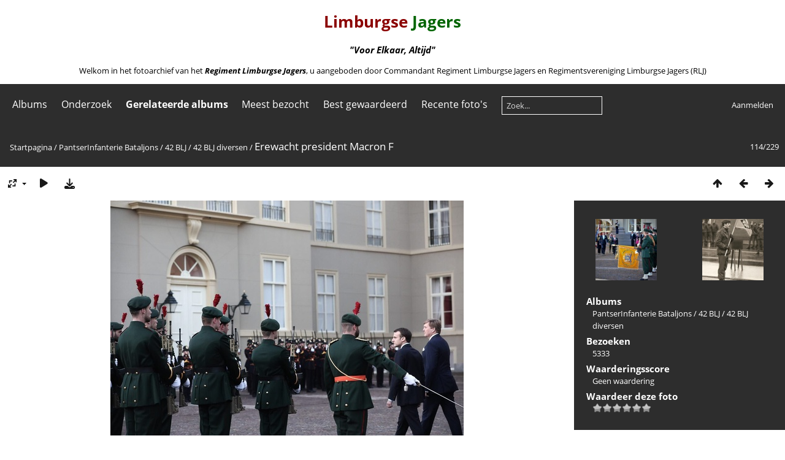

--- FILE ---
content_type: text/html; charset=utf-8
request_url: https://fotoarchief.limburgsejagers.nl/picture.php?/2914/category/126
body_size: 6300
content:
<!DOCTYPE html>
<html lang=nl dir=ltr>
<head>
<title>Erewacht president Macron F</title>
<link rel="shortcut icon" type="image/x-icon" href="themes/default/icon/favicon.ico">
<link rel="stylesheet" type="text/css" href="themes/modus/css/open-sans/open-sans.css"> <link rel="stylesheet" type="text/css" href="_data/combined/1g5mmp.css">   <link rel=canonical href="picture.php?/2914">
<meta name=viewport content="width=device-width,initial-scale=1">
<script>if(document.documentElement.offsetWidth>1270)document.documentElement.className='wide'</script>

<meta name="generator" content="Piwigo (aka PWG), see piwigo.org">

<meta name="description" content="Erewacht president Macron F - Erewacht president Macron F.jpg">


</head>

<body id=thePicturePage class="section-categories category-126 image-2914  modus-withPageBanner" data-infos='{"section":"categories","category_id":"126","image_id":"2914"}'>
<div id="theHeader"><center><font color="darkred"><h1>Limburgse</font><font color="darkgreen"> Jagers</h1></font><h3><i> "Voor Elkaar, Altijd"</i></h3></center>
<p><center>Welkom in het fotoarchief van het <a href="https://www.limburgsejagers.nl" target="_blank"><b><i>Regiment Limburgse Jagers</b></i></a>, u aangeboden door Commandant Regiment Limburgse Jagers en Regimentsvereniging Limburgse Jagers (RLJ)</center></p></div>


<aside id=menubar>
		<dl id=mbCategories>
<dt>
	<a href="/?filter=start-recent-7" class="pwg-state-default pwg-button menubarFilter" title="Toon alleen recent geplaatste foto's" rel="nofollow"><span class="pwg-icon pwg-icon-filter"> </span></a>
	<a href="index.php?/categories">Albums</a>
</dt>
<dd>
  <ul>
    <li >
      <a href="index.php?/category/121"  title="2 foto's in dit album">Informatie</a>
      <span class="menuInfoCat badge" title="2 foto's in dit album">2</span>
      </li>
    
    <li >
      <a href="index.php?/category/312"  title="6 foto's in dit album / 475 foto's in 26 sub-albums">1813-1950</a>
      <span class="menuInfoCat badge" title="6 foto's in dit album / 475 foto's in 26 sub-albums">481</span>
      </li>
    
    <li >
      <a href="index.php?/category/160"  title="47 foto's in dit album">Video</a>
      <span class="menuInfoCat badge" title="47 foto's in dit album">47</span>
      </li>
    
    <li >
      <a href="index.php?/category/40"  title="4 foto's in dit album / 841 foto's in 21 sub-albums">Regiment Limburgse Jagers</a>
      <span class="menuInfoCat badge" title="4 foto's in dit album / 841 foto's in 21 sub-albums">845</span>
      </li>
    
    <li >
      <a href="index.php?/category/56"  title="84 foto's in dit album">Historische Collectie</a>
      <span class="menuInfoCat badge" title="84 foto's in dit album">84</span>
      </li>
    
    <li >
      <a href="index.php?/category/44"  title="56 foto's in dit album / 22 foto's in 1 sub-album">Monument</a>
      <span class="menuInfoCat badge" title="56 foto's in dit album / 22 foto's in 1 sub-album">78</span>
      </li>
    
    <li >
      <a href="index.php?/category/124"  title="47 foto's in dit album">Regimentsvereniging Limburgse Jagers</a>
      <span class="menuInfoCat badge" title="47 foto's in dit album">47</span>
      </li>
    
    <li >
      <a href="index.php?/category/313"  title="98 foto's in 2 sub-albums">Reunies</a>
      <span class="menuInfoCatByChild badge" title="98 foto's in 2 sub-albums">98</span>
      </li>
    
    <li >
      <a href="index.php?/category/90"  title="248 foto's in 8 sub-albums">Zelfstandige Eenheden</a>
      <span class="menuInfoCatByChild badge" title="248 foto's in 8 sub-albums">248</span>
      </li>
    
    <li >
      <a href="index.php?/category/72"  title="78 foto's in 6 sub-albums">Infanterie Bataljons</a>
      <span class="menuInfoCatByChild badge" title="78 foto's in 6 sub-albums">78</span>
      </li>
    
    <li >
      <a href="index.php?/category/296"  title="2 foto's in dit album">Diverse foto's</a>
      <span class="menuInfoCat badge" title="2 foto's in dit album">2</span>
      </li>
    
    <li >
      <a href="index.php?/category/78"  title="4 foto's in dit album / 2483 foto's in 19 sub-albums">PantserInfanterie Bataljons</a>
      <span class="menuInfoCat badge" title="4 foto's in dit album / 2483 foto's in 19 sub-albums">2487</span>
    <ul>
    <li >
      <a href="index.php?/category/79"  title="298 foto's in dit album / 17 foto's in 1 sub-album">16 BLJ</a>
      <span class="menuInfoCat badge" title="298 foto's in dit album / 17 foto's in 1 sub-album">315</span>
      </li>
    
    <li >
      <a href="index.php?/category/80"  title="56 foto's in dit album">17 BLJ</a>
      <span class="menuInfoCat badge" title="56 foto's in dit album">56</span>
      </li>
    
    <li >
      <a href="index.php?/category/81" rel="up" title="2 foto's in dit album / 1625 foto's in 14 sub-albums">42 BLJ</a>
      <span class="menuInfoCat badge" title="2 foto's in dit album / 1625 foto's in 14 sub-albums">1627</span>
    <ul>
    <li >
      <a href="index.php?/category/328"  title="24 foto's in dit album">Watersnood Limburg 2021</a>
      <span class="menuInfoCat badge" title="24 foto's in dit album">24</span>
      </li>
    
    <li >
      <a href="index.php?/category/97"  title="39 foto's in dit album">42 Schoolcie</a>
      <span class="menuInfoCat badge" title="39 foto's in dit album">39</span>
      </li>
    
    <li class="selected">
      <a href="index.php?/category/126"  title="229 foto's in dit album">42 BLJ diversen</a>
      <span class="menuInfoCat badge" title="229 foto's in dit album">229</span>
      </li>
    
    <li >
      <a href="index.php?/category/393"  title="235 foto's in dit album">Door de jaren heen</a>
      <span class="menuInfoCat badge" title="235 foto's in dit album">235</span>
      </li>
    
    <li >
      <a href="index.php?/category/88"  title="199 foto's in dit album">StSt cie</a>
      <span class="menuInfoCat badge" title="199 foto's in dit album">199</span>
      </li>
    
    <li >
      <a href="index.php?/category/82"  title="129 foto's in dit album / 52 foto's in 1 sub-album">Alfa cie Ganzen</a>
      <span class="menuInfoCat badge" title="129 foto's in dit album / 52 foto's in 1 sub-album">181</span>
      </li>
    
    <li >
      <a href="index.php?/category/83"  title="287 foto's in dit album">Bravo cie Bulldogs</a>
      <span class="menuInfoCat badge" title="287 foto's in dit album">287</span>
      </li>
    
    <li >
      <a href="index.php?/category/84"  title="169 foto's in dit album">Charlie cie Eagles</a>
      <span class="menuInfoCat badge" title="169 foto's in dit album">169</span>
      </li>
    
    <li >
      <a href="index.php?/category/86"  title="33 foto's in dit album">Delta Zwarte Panter</a>
      <span class="menuInfoCat badge" title="33 foto's in dit album">33</span>
      </li>
    
    <li >
      <a href="index.php?/category/87"  title="1 foto in dit album">Staf Bokkenrijders</a>
      <span class="menuInfoCat badge" title="1 foto in dit album">1</span>
      </li>
    
    <li >
      <a href="index.php?/category/89"  title="173 foto's in dit album">PaOst cie Woody</a>
      <span class="menuInfoCat badge" title="173 foto's in dit album">173</span>
      </li>
    
    <li >
      <a href="index.php?/category/166"  title="43 foto's in dit album">Boek van Loon</a>
      <span class="menuInfoCat badge" title="43 foto's in dit album">43</span>
      </li>
    
    <li >
      <a href="index.php?/category/396"  title="12 foto's in dit album">Stenen en logo's</a>
      <span class="menuInfoCat badge" title="12 foto's in dit album">12</span>
      </li>
    </ul></li>
    <li >
      <a href="index.php?/category/395"  title="485 foto's in dit album">Door de jaren heen</a>
      <span class="menuInfoCat badge" title="485 foto's in dit album">485</span>
      </li>
    </ul></li>
    <li >
      <a href="index.php?/category/50"  title="6 foto's in dit album / 2359 foto's in 176 sub-albums">Muziek</a>
      <span class="menuInfoCat badge" title="6 foto's in dit album / 2359 foto's in 176 sub-albums">2365</span>
      <span class=albSymbol title="Foto's die gedurende de laatste 7 dagen geplaatst zijn">✻</span>
      </li>
    
    <li >
      <a href="index.php?/category/57"  title="349 foto's in 14 sub-albums">Uitzendingen</a>
      <span class="menuInfoCatByChild badge" title="349 foto's in 14 sub-albums">349</span>
      </li>
    
    <li >
      <a href="index.php?/category/119"  title="36 foto's in dit album">Watersnood 1953</a>
      <span class="menuInfoCat badge" title="36 foto's in dit album">36</span>
      </li>
    
    <li >
      <a href="index.php?/category/66"  title="517 foto's in 32 sub-albums">Oefeningen</a>
      <span class="menuInfoCatByChild badge" title="517 foto's in 32 sub-albums">517</span>
      <span class=albSymbol title="Foto's die gedurende de laatste 7 dagen geplaatst zijn">✻</span>
      </li>
    
    <li >
      <a href="index.php?/category/101"  title="11 foto's in dit album / 47 foto's in 2 sub-albums">Voertuigen</a>
      <span class="menuInfoCat badge" title="11 foto's in dit album / 47 foto's in 2 sub-albums">58</span>
      </li>
    
    <li >
      <a href="index.php?/category/102"  title="18 foto's in dit album / 12 foto's in 1 sub-album">Wapens</a>
      <span class="menuInfoCat badge" title="18 foto's in dit album / 12 foto's in 1 sub-album">30</span>
      </li>
    
    <li >
      <a href="index.php?/category/105"  title="301 foto's in 13 sub-albums">Kazernes</a>
      <span class="menuInfoCatByChild badge" title="301 foto's in 13 sub-albums">301</span>
      </li>
    
    <li >
      <a href="index.php?/category/151"  title="52 foto's in dit album">Onderdeels emblemen</a>
      <span class="menuInfoCat badge" title="52 foto's in dit album">52</span>
      </li>
    
    <li >
      <a href="index.php?/category/100"  title="137 foto's in dit album">Modelbouw</a>
      <span class="menuInfoCat badge" title="137 foto's in dit album">137</span>
      </li>
    
    <li >
      <a href="index.php?/category/157"  title="87 foto's in dit album">Wedstrijden en sport</a>
      <span class="menuInfoCat badge" title="87 foto's in dit album">87</span>
      </li>
    
    <li >
      <a href="index.php?/category/162"  title="66 foto's in dit album">Om eens doorheen te bladeren</a>
      <span class="menuInfoCat badge" title="66 foto's in dit album">66</span>
      </li>
    
    <li >
      <a href="index.php?/category/127"  title="12 foto's in dit album">Diverse foto's onbekend</a>
      <span class="menuInfoCat badge" title="12 foto's in dit album">12</span>
  </li></ul>

	<p class="totalImages">8306 foto's</p>
</dd>
	</dl>
		<dl id=mbSpecials>
<dt><a>Onderzoek</a></dt>
<dd>
	<ul><li><a href="index.php?/most_visited" title="Toon de meest bezochte foto's">Meest bezocht</a></li><li><a href="index.php?/best_rated" title="Toon de best beoordeelde foto's">Best gewaardeerd</a></li><li><a href="index.php?/recent_pics" title="Toon de meest recente foto's">Recente foto's</a></li><li><a href="index.php?/recent_cats" title="Toon recent bijgewerkte albums">Recente albums</a></li><li><a href="random.php" title="Toon een aantal willekeurig gekozen foto's" rel="nofollow">Willekeurige foto's</a></li><li><a href="index.php?/created-monthly-calendar" title="Toon foto's van elke dag, maand per maand" rel="nofollow">Kalender</a></li><hr><li><a href="tags.php" title="Toon alle beschikbare labels">Labels</a> (0)</li><li><a href="search.php" title="zoek" rel="search">Zoek</a></li><li><a href="comments.php" title="Toon de meest recente gebruikersreacties">Reacties</a> (236)</li><li><a href="about.php" title="Over Piwigo">Over</a></li><li><a href="notification.php" title="RSS-feed" rel="nofollow">Melding</a></li></ul>
</dd>

	</dl>
		<dl id=mbRelatedCategories>
<dt>
	Gerelateerde albums
</dt>
<dd>
  <ul>
    <li>
      <a href="" rel="nofollow">PantserInfanterie Bataljons</a>
      <span class="badge badgeCategories" title="sub-albums">4</span>
    <ul>
    <li>
      <a href="" rel="nofollow">42 BLJ</a>
      <span class="badge badgeCategories" title="sub-albums">4</span>
    <ul>
    <li>
      <a href="index.php?/category/126/88" rel="nofollow">StSt cie</a>
      <span class="badge" title="5 foto's">5</span>
      </li>
    
    <li>
      <a href="index.php?/category/126/82" rel="nofollow">Alfa cie Ganzen</a>
      <span class="badge" title="1 foto">1</span>
      </li>
    
    <li>
      <a href="index.php?/category/126/84" rel="nofollow">Charlie cie Eagles</a>
      <span class="badge" title="4 foto's">4</span>
      </li>
    
    <li>
      <a href="index.php?/category/126/89" rel="nofollow">PaOst cie Woody</a>
      <span class="badge" title="3 foto's">3</span>
      </li>
    </ul></li></ul></li>
    <li>
      <a href="" rel="nofollow">Kazernes</a>
      <span class="badge badgeCategories" title="sub-albums">1</span>
    <ul>
    <li>
      <a href="index.php?/category/126/112" rel="nofollow">Seedorf - Legerplaats Seedorf</a>
      <span class="badge" title="1 foto">1</span>
      </li>
    </ul></li>
    <li>
      <a href="index.php?/category/126/157" rel="nofollow">Wedstrijden en sport</a>
      <span class="badge" title="4 foto's">4</span>
  </li></ul>
</dd>
	</dl>
	<dl id="mbMostVisited"><dt><a href="index.php?/most_visited" title="Toon de meest bezochte foto's">Meest bezocht</a></dt></dl>
<dl id="mbBestRated"><dt><a href="index.php?/best_rated" title="Toon de best beoordeelde foto's">Best gewaardeerd</a></dt></dl>
<dl><dt><a href="index.php?/recent_pics" title="Toon de meest recente foto's">Recente foto's</a></dt></dl>
<dl style="float:none">
	<form style="margin:0;display:inline" action="qsearch.php" method=get id=quicksearch onsubmit="return this.q.value!='';">
		<input type="text" name=q id=qsearchInput placeholder="Zoek..." >
	</form>
</dl>
<dl style="float:right;margin-top:3px">
	<dt style="font-size:100%;font-weight:normal;padding-left:15px"><a href="identification.php" rel=nofollow>Aanmelden</a></dt>
	<dd style="right:0">
		<ul>
		<li><a href="identification.php" rel="nofollow">Aanmelden</a></li>
		<li><a href="password.php" title="Wachtwoord vergeten?" rel="nofollow">Wachtwoord vergeten?</a></li>
		</ul>
<form method=post action="identification.php" id=quickconnect><fieldset><legend>Snelle aanmelding</legend><p><label for=userX>Gebruikersnaam</label><br><input type=text name=username id=userX value="" style="width:99%"></p><p><label for=passX>Wachtwoord</label><br><input type=password name=password id=passX style="width:99%"></p><p><label>Automatische aanmelding&nbsp;<input type=checkbox name=remember_me value=1></label></p><p><input type=hidden name=redirect value="%2Fpicture.php%3F%2F2914%2Fcategory%2F126"><input type=submit name=login value="Verzenden"></p></fieldset></form>
	</dd>
</dl>

</aside>
<a id="menuSwitcher" class="pwg-button" title="Menu"><span class="pwg-icon pwg-icon-menu"></span></a>

<div id="content" class="contentWithMenu">



<div class=titrePage id=imageHeaderBar><div class="imageNumber">114/229</div>
	<div class="browsePath">
		<a href="/">Startpagina</a> / <a href="index.php?/category/78">PantserInfanterie Bataljons</a> / <a href="index.php?/category/81">42 BLJ</a> / <a href="index.php?/category/126">42 BLJ diversen</a><span class="browsePathSeparator"> / </span><h2>Erewacht president Macron F</h2>
	</div>
</div>

<div id="imageToolBar">

<div class="navigationButtons">
<a href="index.php?/category/126/start-100" title="Miniatuurafbeeldingen" class="pwg-state-default pwg-button"><span class="pwg-icon pwg-icon-arrow-n"></span><span class="pwg-button-text">Miniatuurafbeeldingen</span></a><a href="picture.php?/2913/category/126" title="Vorige : erewacht koning van Jordanie" class="pwg-state-default pwg-button"><span class="pwg-icon pwg-icon-arrow-w"></span><span class="pwg-button-text">Vorige</span></a><a href="picture.php?/2917/category/126" title="Volgende : lkol tomassa ontvangt div fanion" class="pwg-state-default pwg-button pwg-button-icon-right"><span class="pwg-icon pwg-icon-arrow-e"></span><span class="pwg-button-text">Volgende</span></a></div>

<div class=actionButtonsWrapper><a id=imageActionsSwitch class=pwg-button><span class="pwg-icon pwg-icon-ellipsis"></span></a><div class="actionButtons">
<a id="derivativeSwitchLink" title="Fotogroottes" class="pwg-state-default pwg-button" rel="nofollow"><span class="pwg-icon pwg-icon-sizes"></span><span class="pwg-button-text">Fotogroottes</span></a><div id="derivativeSwitchBox" class="switchBox"><div class="switchBoxTitle">Fotogroottes</div><span class="switchCheck" id="derivativeChecked2small" style="visibility:hidden">&#x2714; </span><a href="javascript:changeImgSrc('_data/i/upload/2021/01/14/20210114213846-c10e097b-2s.jpg','2small','2small')">XXS - Zeer klein<span class="derivativeSizeDetails"> (240 x 159)</span></a><br><span class="switchCheck" id="derivativeCheckedxsmall" style="visibility:hidden">&#x2714; </span><a href="javascript:changeImgSrc('_data/i/upload/2021/01/14/20210114213846-c10e097b-xs.jpg','xsmall','xsmall')">XS - extra klein<span class="derivativeSizeDetails"> (432 x 287)</span></a><br><span class="switchCheck" id="derivativeCheckedsmall" style="visibility:hidden">&#x2714; </span><a href="javascript:changeImgSrc('_data/i/upload/2021/01/14/20210114213846-c10e097b-sm.jpg','small','small')">S - klein<span class="derivativeSizeDetails"> (576 x 383)</span></a><br><span class="switchCheck" id="derivativeCheckedmedium">&#x2714; </span><a href="javascript:changeImgSrc('_data/i/upload/2021/01/14/20210114213846-c10e097b-me.jpg','medium','medium')">M - medium<span class="derivativeSizeDetails"> (792 x 527)</span></a><br><span class="switchCheck" id="derivativeCheckedlarge" style="visibility:hidden">&#x2714; </span><a href="javascript:changeImgSrc('_data/i/upload/2021/01/14/20210114213846-c10e097b-la.jpg','large','large')">L - groot<span class="derivativeSizeDetails"> (1008 x 670)</span></a><br><span class="switchCheck" id="derivativeCheckedxlarge" style="visibility:hidden">&#x2714; </span><a href="javascript:changeImgSrc('_data/i/upload/2021/01/14/20210114213846-c10e097b-xl.jpg','xlarge','xlarge')">XL - extra groot<span class="derivativeSizeDetails"> (1224 x 814)</span></a><br><span class="switchCheck" id="derivativeCheckedOriginal" style="visibility:hidden">&#x2714; </span><a href="javascript:changeImgSrc('./upload/2021/01/14/20210114213846-c10e097b.jpg','xxlarge','Original')">Origineel<span class="derivativeSizeDetails"> (1280 x 852)</span></a><br></div>
<a href="picture.php?/2914/category/126&amp;slideshow=" title="dia-voorstelling" class="pwg-state-default pwg-button" rel="nofollow"><span class="pwg-icon pwg-icon-slideshow"></span><span class="pwg-button-text">dia-voorstelling</span></a><a id="downloadSwitchLink" href="action.php?id=2914&amp;part=e&amp;download" title="Download dit bestand" class="pwg-state-default pwg-button" rel="nofollow"><span class="pwg-icon pwg-icon-save"></span><span class="pwg-button-text">download</span></a> </div></div>
</div>
<div id="theImageAndInfos">
<div id="theImage">


<noscript><img src="_data/i/upload/2021/01/14/20210114213846-c10e097b-me.jpg" width="792" height="527" alt="Erewacht president Macron F.jpg" id="theMainImage" usemap="#mapmedium" title="Erewacht president Macron F - Erewacht president Macron F.jpg" itemprop=contentURL></noscript>

  <img class="file-ext-jpg path-ext-jpg" src="_data/i/upload/2021/01/14/20210114213846-c10e097b-me.jpg"width="792" height="527" alt="Erewacht president Macron F.jpg" id="theMainImage" usemap="#mapmedium" title="Erewacht president Macron F - Erewacht president Macron F.jpg">
  <img class="img-loader-derivatives" src="themes/default/images/ajax_loader.gif" style="width:auto;height:auto;" />

<map name="map2small"><area shape=rect coords="0,0,60,159" href="picture.php?/2913/category/126" title="Vorige : erewacht koning van Jordanie" alt="erewacht koning van Jordanie"><area shape=rect coords="60,0,179,39" href="index.php?/category/126/start-100" title="Miniatuurafbeeldingen" alt="Miniatuurafbeeldingen"><area shape=rect coords="180,0,240,159" href="picture.php?/2917/category/126" title="Volgende : lkol tomassa ontvangt div fanion" alt="lkol tomassa ontvangt div fanion"></map><map name="mapxsmall"><area shape=rect coords="0,0,108,287" href="picture.php?/2913/category/126" title="Vorige : erewacht koning van Jordanie" alt="erewacht koning van Jordanie"><area shape=rect coords="108,0,322,71" href="index.php?/category/126/start-100" title="Miniatuurafbeeldingen" alt="Miniatuurafbeeldingen"><area shape=rect coords="324,0,432,287" href="picture.php?/2917/category/126" title="Volgende : lkol tomassa ontvangt div fanion" alt="lkol tomassa ontvangt div fanion"></map><map name="mapsmall"><area shape=rect coords="0,0,144,383" href="picture.php?/2913/category/126" title="Vorige : erewacht koning van Jordanie" alt="erewacht koning van Jordanie"><area shape=rect coords="144,0,429,95" href="index.php?/category/126/start-100" title="Miniatuurafbeeldingen" alt="Miniatuurafbeeldingen"><area shape=rect coords="433,0,576,383" href="picture.php?/2917/category/126" title="Volgende : lkol tomassa ontvangt div fanion" alt="lkol tomassa ontvangt div fanion"></map><map name="mapmedium"><area shape=rect coords="0,0,198,527" href="picture.php?/2913/category/126" title="Vorige : erewacht koning van Jordanie" alt="erewacht koning van Jordanie"><area shape=rect coords="198,0,591,131" href="index.php?/category/126/start-100" title="Miniatuurafbeeldingen" alt="Miniatuurafbeeldingen"><area shape=rect coords="595,0,792,527" href="picture.php?/2917/category/126" title="Volgende : lkol tomassa ontvangt div fanion" alt="lkol tomassa ontvangt div fanion"></map><map name="maplarge"><area shape=rect coords="0,0,252,670" href="picture.php?/2913/category/126" title="Vorige : erewacht koning van Jordanie" alt="erewacht koning van Jordanie"><area shape=rect coords="252,0,752,167" href="index.php?/category/126/start-100" title="Miniatuurafbeeldingen" alt="Miniatuurafbeeldingen"><area shape=rect coords="757,0,1008,670" href="picture.php?/2917/category/126" title="Volgende : lkol tomassa ontvangt div fanion" alt="lkol tomassa ontvangt div fanion"></map><map name="mapxlarge"><area shape=rect coords="0,0,306,814" href="picture.php?/2913/category/126" title="Vorige : erewacht koning van Jordanie" alt="erewacht koning van Jordanie"><area shape=rect coords="306,0,913,203" href="index.php?/category/126/start-100" title="Miniatuurafbeeldingen" alt="Miniatuurafbeeldingen"><area shape=rect coords="920,0,1224,814" href="picture.php?/2917/category/126" title="Volgende : lkol tomassa ontvangt div fanion" alt="lkol tomassa ontvangt div fanion"></map><map name="mapOriginal"><area shape=rect coords="0,0,320,852" href="picture.php?/2913/category/126" title="Vorige : erewacht koning van Jordanie" alt="erewacht koning van Jordanie"><area shape=rect coords="320,0,955,213" href="index.php?/category/126/start-100" title="Miniatuurafbeeldingen" alt="Miniatuurafbeeldingen"><area shape=rect coords="962,0,1280,852" href="picture.php?/2917/category/126" title="Volgende : lkol tomassa ontvangt div fanion" alt="lkol tomassa ontvangt div fanion"></map>


</div><div id="infoSwitcher"></div><div id="imageInfos">
	<div class="navThumbs">
			<a class="navThumb" id="linkPrev" href="picture.php?/2913/category/126" title="Vorige : erewacht koning van Jordanie" rel="prev">
				<span class="thumbHover prevThumbHover"></span>
        <img class="" src="_data/i/upload/2021/01/14/20210114213846-81592157-sq.jpg" alt="erewacht koning van Jordanie">
			</a>
			<a class="navThumb" id="linkNext" href="picture.php?/2917/category/126" title="Volgende : lkol tomassa ontvangt div fanion" rel="next">
				<span class="thumbHover nextThumbHover"></span>
				<img class="" src="_data/i/upload/2021/01/14/20210114214812-d7ce25c1-sq.jpg" alt="lkol tomassa ontvangt div fanion">
			</a>
	</div>

<dl id="standard" class="imageInfoTable">
<div id="Categories" class="imageInfo"><dt>Albums</dt><dd><ul><li><a href="index.php?/category/78">PantserInfanterie Bataljons</a> / <a href="index.php?/category/81">42 BLJ</a> / <a href="index.php?/category/126">42 BLJ diversen</a></li></ul></dd></div><div id="Visits" class="imageInfo"><dt>Bezoeken</dt><dd>5333</dd></div><div id="Average" class="imageInfo"><dt>Waarderingsscore</dt><dd><span id="ratingScore">Geen waardering</span> <span id="ratingCount"></span></dd></div><div id="rating" class="imageInfo"><dt><span id="updateRate">Waardeer deze foto</span></dt><dd><form action="picture.php?/2914/category/126&amp;action=rate" method="post" id="rateForm" style="margin:0;"><div><input type="submit" name="rate" value="0" class="rateButton" title="0"><input type="submit" name="rate" value="1" class="rateButton" title="1"><input type="submit" name="rate" value="2" class="rateButton" title="2"><input type="submit" name="rate" value="3" class="rateButton" title="3"><input type="submit" name="rate" value="4" class="rateButton" title="4"><input type="submit" name="rate" value="5" class="rateButton" title="5">			</div>
			</form>
		</dd>
	</div>


</dl>

</div>
</div>

<div id="comments" class="commentContent"><div id="commentsSwitcher"></div>
	<h3>0 reacties</h3>

	<div id="pictureComments">
		<div id="commentAdd">
			<h4>Voeg een reactie toe</h4>
			<form method="post" action="picture.php?/2914/category/126" id="addComment">
					<p><label for="author">Fotograaf/bron (Verplicht) :</label></p>
					<p><input type="text" name="author" id="author" value=""></p>
					<p><label for="email">E-mailadres (Verplicht) :</label></p>
					<p><input type="text" name="email" id="email" value=""></p>
				<p><label for="contentid">Reactie (Verplicht) :</label></p>
				<p><textarea name="content" id="contentid" rows="5" cols="50"></textarea></p>
				<p><input type="hidden" name="key" value="1769340895.1:3:b8980648bd9d07d1b1f099c638684920">
					<input type="submit" value="Verzenden"></p>
			</form>
		</div>
		<div id="pictureCommentList">
			<ul class="commentsList">
</ul>

		</div>
		<div style="clear:both"></div>
	</div>

</div>

</div>
<div id="copyright">
	Mogelijk gemaakt door:	<a href="https://nl.piwigo.org">Piwigo</a>
	
<script type="text/javascript" src="_data/combined/bjadls.js"></script>
<script type="text/javascript">//<![CDATA[

RVAS = {
derivatives: [
{w:240,h:159,url:'_data/i/upload/2021/01/14/20210114213846-c10e097b-2s.jpg',type:'2small'},{w:432,h:287,url:'_data/i/upload/2021/01/14/20210114213846-c10e097b-xs.jpg',type:'xsmall'},{w:576,h:383,url:'_data/i/upload/2021/01/14/20210114213846-c10e097b-sm.jpg',type:'small'},{w:792,h:527,url:'_data/i/upload/2021/01/14/20210114213846-c10e097b-me.jpg',type:'medium'},{w:1008,h:670,url:'_data/i/upload/2021/01/14/20210114213846-c10e097b-la.jpg',type:'large'},{w:1224,h:814,url:'_data/i/upload/2021/01/14/20210114213846-c10e097b-xl.jpg',type:'xlarge'},{w:1280,h:852,url:'./upload/2021/01/14/20210114213846-c10e097b.jpg',type:'Original'}],
cp: '/'
}
rvas_choose();
var h = jQuery("#theHeader div.banner").css("height");
		var d = jQuery("#menuSwitcher").css("padding-top");

		jQuery(document).ready(function(){
			if( jQuery('#theHeader div.banner').is(':visible') && jQuery("body").css("display") == "flex"){
				jQuery("#menuSwitcher").css("padding-top",parseInt(h)+parseInt(d));
			};
		});
document.onkeydown = function(e){e=e||window.event;if (e.altKey) return true;var target=e.target||e.srcElement;if (target && target.type) return true;	var keyCode=e.keyCode||e.which, docElem=document.documentElement, url;switch(keyCode){case 63235: case 39: if (e.ctrlKey || docElem.scrollLeft==docElem.scrollWidth-docElem.clientWidth)url="picture.php?/2917/category/126"; break;case 63234: case 37: if (e.ctrlKey || docElem.scrollLeft==0)url="picture.php?/2913/category/126"; break;case 36: if (e.ctrlKey)url="picture.php?/1788/category/126"; break;case 35: if (e.ctrlKey)url="picture.php?/9542/category/126"; break;case 38: if (e.ctrlKey)url="index.php?/category/126/start-100"; break;}if (url) {window.location=url.replace("&amp;","&"); return false;}return true;}
function changeImgSrc(url,typeSave,typeMap)
{
	var theImg = document.getElementById("theMainImage");
	if (theImg)
	{
		theImg.removeAttribute("width");theImg.removeAttribute("height");
		theImg.src = url;
		theImg.useMap = "#map"+typeMap;
	}
	jQuery('#derivativeSwitchBox .switchCheck').css('visibility','hidden');
	jQuery('#derivativeChecked'+typeMap).css('visibility','visible');
	document.cookie = 'picture_deriv='+typeSave+';path=/';
}
(window.SwitchBox=window.SwitchBox||[]).push("#derivativeSwitchLink", "#derivativeSwitchBox");
var _pwgRatingAutoQueue = _pwgRatingAutoQueue||[];_pwgRatingAutoQueue.push( {rootUrl: '', image_id: 2914,onSuccess : function(rating) {var e = document.getElementById("updateRate");if (e) e.innerHTML = "Werk je waardering bij";e = document.getElementById("ratingScore");if (e) e.innerHTML = rating.score;e = document.getElementById("ratingCount");if (e) {if (rating.count == 1) {e.innerHTML = "(%d waardering)".replace( "%d", rating.count);} else {e.innerHTML = "(%d waarderingen)".replace( "%d", rating.count);}}}} );
//]]></script>
<script type="text/javascript">
(function() {
var s,after = document.getElementsByTagName('script')[document.getElementsByTagName('script').length-1];
s=document.createElement('script'); s.type='text/javascript'; s.async=true; s.src='_data/combined/1ml6ra5.js';
after = after.parentNode.insertBefore(s, after);
})();
</script>
</div></body>
</html>